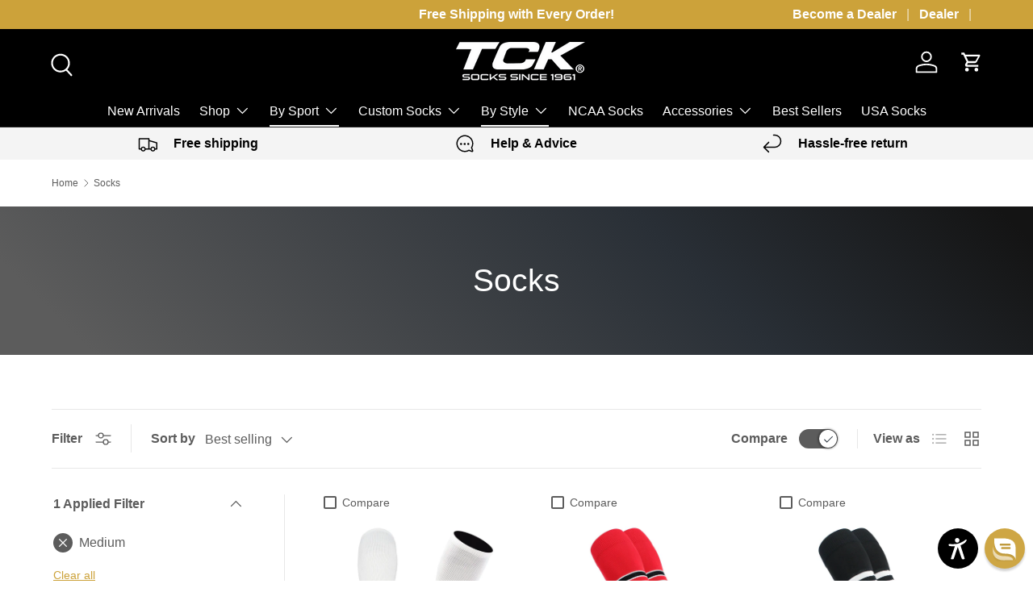

--- FILE ---
content_type: text/css
request_url: https://tags.srv.stackadapt.com/sa.css
body_size: -11
content:
:root {
    --sa-uid: '0-880ee9dd-647f-5ef9-67af-4a39b437e536';
}